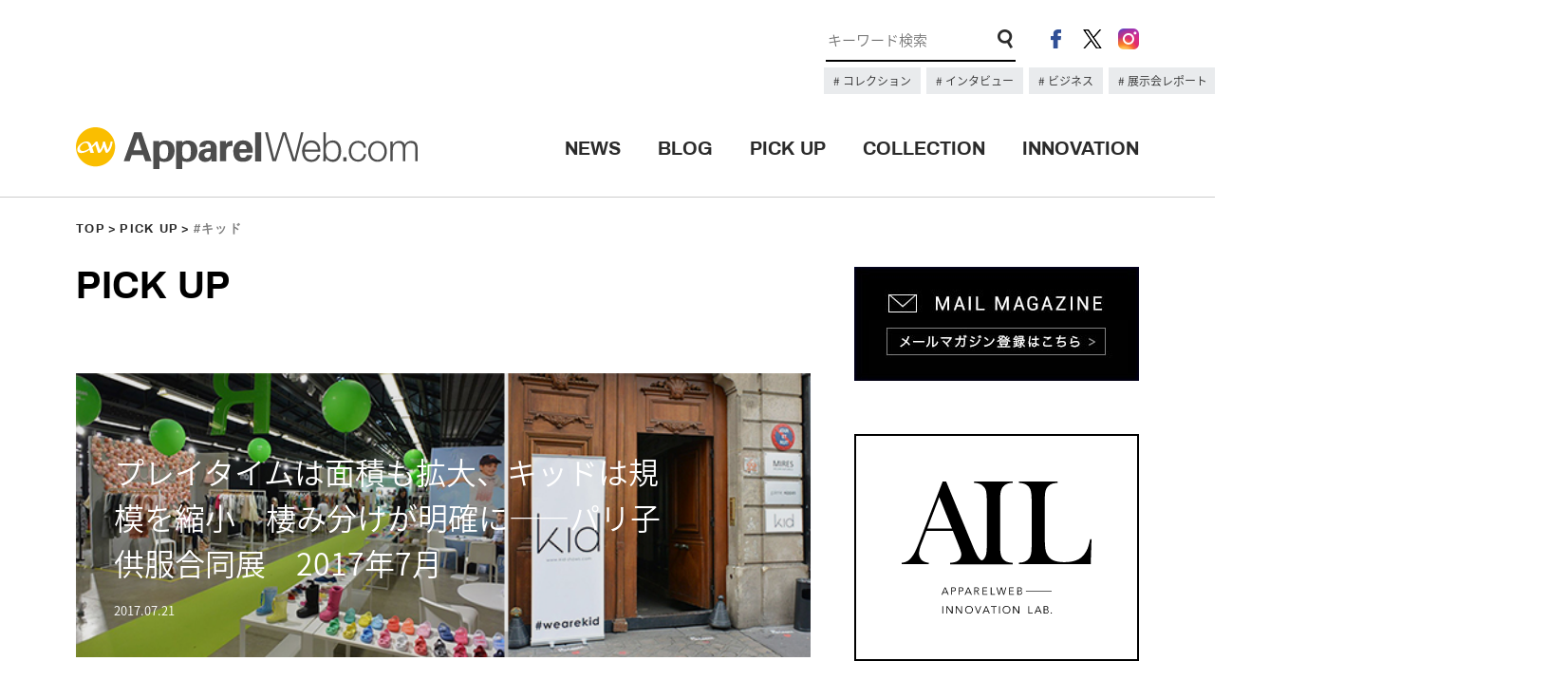

--- FILE ---
content_type: application/javascript
request_url: https://apparel-web.com/wordpress/wp-content/themes/portal/js/common.js
body_size: 3837
content:

$(function(){
  //スムーススクロール
  var headerHight = 100; //ヘッダの高さ
  $('a[href^=#]').click(function(){
    var speed = 500;
    var href= $(this).attr("href");
    var target = $(href == "#" || href == "" ? 'html' : href);
    var position = target.offset().top-headerHight;
    $("html, body").animate({scrollTop:position}, speed, "swing");
    return false;
  });
});

$(function(){
    //COLLECTION
  var sliderImg = $('.slider_collection li').length;
  if(sliderImg > 1){
    var slider_collection = $('.slider_collection').bxSlider({
      auto:        true,
      pause:       5000,
      speed:       1000,
      pager:       false,
    });
  }
});

$(function(){
  //画像切替
  function smartRollover() {
    if(document.getElementsByTagName) {
      var images = document.getElementsByTagName("img");

      for(var i=0; i < images.length; i++) {
        if(images[i].getAttribute("src").match("_off."))
        {
          images[i].onmouseover = function() {
            this.setAttribute("src", this.getAttribute("src").replace("_off.", "_on."));
          }
          images[i].onmouseout = function() {
            this.setAttribute("src", this.getAttribute("src").replace("_on.", "_off."));
          }
        }
      }
    }
  }

  if(window.addEventListener) {
      window.addEventListener("load", smartRollover, false);
  }

  else if(window.attachEvent) {
      window.attachEvent("onload", smartRollover);
  }

  new function(){
    function setRollOver2(){
      if(!document.images){return;}
      var imgs = document.images;
      var insert = [];
      for(var i=0;i<imgs.length;i++){
        var splitname = imgs[i].src.split('_off.');
        if((splitname[1])&&(imgs[i].parentNode.tagName=='A')){
          var rolloverImg = document.createElement('img');
          rolloverImg.src = splitname[0]+'_on.'+splitname[1];
          var alpha = 0;
          rolloverImg.currentAlpha = alpha;
          rolloverImg.style.opacity = alpha/100;
          rolloverImg.style.filter = 'alpha(opacity='+alpha+')';
          rolloverImg.style.position = 'absolute';


          addEvent(rolloverImg,'mouseover',function(){setFader(this,100);});
          addEvent(rolloverImg,'mouseout',function(){setFader(this,0);});

          insert[insert.length] = {position:imgs[i],element:rolloverImg};
        }
      }
      for(var i=0;i<insert.length;i++){
        var parent = insert[i].position.parentNode;
        parent.insertBefore(insert[i].element,insert[i].position);
      }
    }
    function setFader(targetObj,targetAlpha){
      targetObj.targetAlpha = targetAlpha;
      if(targetObj.currentAlpha==undefined){
        targetObj.currentAlpha = 100;
      }
      if(targetObj.currentAlpha==targetObj.targetAlpha){
        return;
      }
      if(!targetObj.fading){
        if(!targetObj.fader){
          targetObj.fader = fader;
        }
        targetObj.fading = true;
        targetObj.fader();
      }
    }
    function fader(){
      this.currentAlpha += (this.targetAlpha - this.currentAlpha)*0.2;
      if(Math.abs(this.currentAlpha-this.targetAlpha)<1){
        this.currentAlpha = this.targetAlpha;
        this.fading = false;
      }
      var alpha = parseInt(this.currentAlpha);
      this.style.opacity = alpha/100;
      this.style.filter = 'alpha(opacity='+alpha+')';
      if(this.fading){
        var scope = this;
        setTimeout(function(){fader.apply(scope)},10);
      }
    }
    function addEvent(eventTarget, eventName, func){
      if(eventTarget.addEventListener){
        eventTarget.addEventListener(eventName, func, false);
      }else if(window.attachEvent){
        // IE
        eventTarget.attachEvent('on'+eventName, function(){func.apply(eventTarget);});
      }
    }
    addEvent(window,'load',setRollOver2);
  }

});



